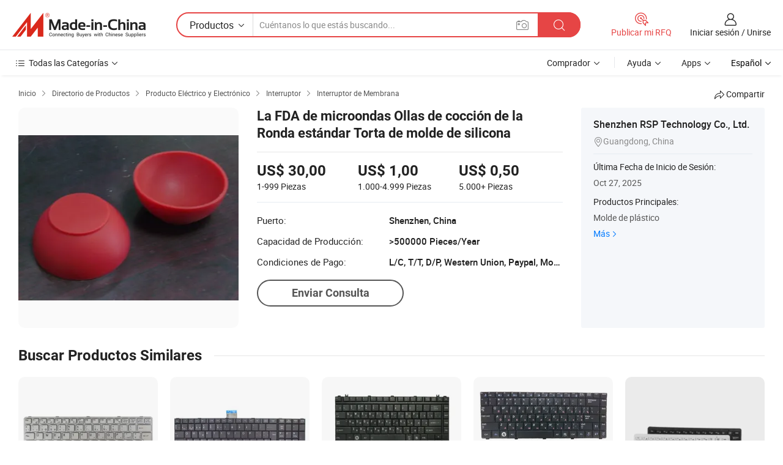

--- FILE ---
content_type: text/html;charset=UTF-8
request_url: https://es.made-in-china.com/co_rsp1960/product_FDA-Standard-Round-Microwave-Baking-Pans-Silicone-Cake-Mold_ehroehgsy.html
body_size: 23065
content:
<!DOCTYPE HTML>
<html lang="es">
<head>
    <meta content="text/html; charset=utf-8" http-equiv="Content-Type" />
    <link rel="dns-prefetch" href="//www.micstatic.com">
    <link rel="dns-prefetch" href="//image.made-in-china.com">
    <link rel="dns-prefetch" href="//www.made-in-china.com">
    <link rel="dns-prefetch" href="//pylon.micstatic.com">
    <link rel="dns-prefetch" href="//expo.made-in-china.com">
    <link rel="dns-prefetch" href="//world.made-in-china.com">
    <link rel="dns-prefetch" href="//pic.made-in-china.com">
    <link rel="dns-prefetch" href="//fa.made-in-china.com">
    <meta http-equiv="X-UA-Compatible" content="IE=Edge, chrome=1" />
    <meta name="renderer" content="webkit" />
                            <link rel="alternate" hreflang="en" href="https://rsp1960.en.made-in-china.com/product/cvCxBJFjMoUq/China-FDA-Standard-Round-Microwave-Baking-Pans-Silicone-Cake-Mold.html" />
                                                        <link rel="alternate" hreflang="es" href="https://es.made-in-china.com/co_rsp1960/product_FDA-Standard-Round-Microwave-Baking-Pans-Silicone-Cake-Mold_ehroehgsy.html" />
                                            <link rel="alternate" hreflang="pt" href="https://pt.made-in-china.com/co_rsp1960/product_FDA-Standard-Round-Microwave-Baking-Pans-Silicone-Cake-Mold_ehroehgsy.html" />
                                            <link rel="alternate" hreflang="fr" href="https://fr.made-in-china.com/co_rsp1960/product_FDA-Standard-Round-Microwave-Baking-Pans-Silicone-Cake-Mold_ehroehgsy.html" />
                                            <link rel="alternate" hreflang="ru" href="https://ru.made-in-china.com/co_rsp1960/product_FDA-Standard-Round-Microwave-Baking-Pans-Silicone-Cake-Mold_ehroehgsy.html" />
                                            <link rel="alternate" hreflang="it" href="https://it.made-in-china.com/co_rsp1960/product_FDA-Standard-Round-Microwave-Baking-Pans-Silicone-Cake-Mold_ehroehgsy.html" />
                                            <link rel="alternate" hreflang="de" href="https://de.made-in-china.com/co_rsp1960/product_FDA-Standard-Round-Microwave-Baking-Pans-Silicone-Cake-Mold_ehroehgsy.html" />
                                            <link rel="alternate" hreflang="nl" href="https://nl.made-in-china.com/co_rsp1960/product_FDA-Standard-Round-Microwave-Baking-Pans-Silicone-Cake-Mold_ehroehgsy.html" />
                                            <link rel="alternate" hreflang="ar" href="https://sa.made-in-china.com/co_rsp1960/product_FDA-Standard-Round-Microwave-Baking-Pans-Silicone-Cake-Mold_ehroehgsy.html" />
                                            <link rel="alternate" hreflang="ko" href="https://kr.made-in-china.com/co_rsp1960/product_FDA-Standard-Round-Microwave-Baking-Pans-Silicone-Cake-Mold_ehroehgsy.html" />
                                            <link rel="alternate" hreflang="ja" href="https://jp.made-in-china.com/co_rsp1960/product_FDA-Standard-Round-Microwave-Baking-Pans-Silicone-Cake-Mold_ehroehgsy.html" />
                                            <link rel="alternate" hreflang="hi" href="https://hi.made-in-china.com/co_rsp1960/product_FDA-Standard-Round-Microwave-Baking-Pans-Silicone-Cake-Mold_ehroehgsy.html" />
                                            <link rel="alternate" hreflang="th" href="https://th.made-in-china.com/co_rsp1960/product_FDA-Standard-Round-Microwave-Baking-Pans-Silicone-Cake-Mold_ehroehgsy.html" />
                                            <link rel="alternate" hreflang="tr" href="https://tr.made-in-china.com/co_rsp1960/product_FDA-Standard-Round-Microwave-Baking-Pans-Silicone-Cake-Mold_ehroehgsy.html" />
                                            <link rel="alternate" hreflang="vi" href="https://vi.made-in-china.com/co_rsp1960/product_FDA-Standard-Round-Microwave-Baking-Pans-Silicone-Cake-Mold_ehroehgsy.html" />
                                            <link rel="alternate" hreflang="id" href="https://id.made-in-china.com/co_rsp1960/product_FDA-Standard-Round-Microwave-Baking-Pans-Silicone-Cake-Mold_ehroehgsy.html" />
                                    <link rel="alternate" hreflang="x-default" href="https://rsp1960.en.made-in-china.com/product/cvCxBJFjMoUq/China-FDA-Standard-Round-Microwave-Baking-Pans-Silicone-Cake-Mold.html" />
            <title>La FDA de microondas Ollas de cocción de la Ronda estándar Torta de molde de silicona - China Producto de silicona, caucho de silicona</title>
            <meta name="Keywords" content="La FDA de microondas Ollas de cocción de la Ronda estándar Torta de molde de silicona,Producto de silicona, caucho de silicona" />
                        <meta name="Description" content="La FDA de microondas Ollas de cocción de la Ronda estándar Torta de molde de silicona,Encuentra Detalles sobre Producto de silicona, caucho de silicona de La FDA de microondas Ollas de cocción de la Ronda estándar Torta de molde de silicona - Shenzhen RSP Technology Co., Ltd." />
             <meta property="og:title" content="[Hot Item] La FDA de microondas Ollas de cocción de la Ronda estándar Torta de molde de silicona"/>
<meta property="og:type" content="product"/>
<meta property="og:url" content="https://es.made-in-china.com/co_rsp1960/product_FDA-Standard-Round-Microwave-Baking-Pans-Silicone-Cake-Mold_ehroehgsy.html"/>
<meta property="og:image" content="https://image.made-in-china.com/2f0j00iQwYFbagqVzT/FDA-Standard-Round-Microwave-Baking-Pans-Silicone-Cake-Mold.jpg"/>
<meta property="og:site_name" content="Made-in-China.com"/>
<meta property="fb:admins" content="292039974180201"/>
<meta property="fb:page_id" content="10150525576765348"/>
<meta property="fb:app_id" content="205885989426763"/>
<meta property="og:description" content="No. de Modelo.: RSP Tipo: Rígido Estructura: Alimentación Tipo de Material: Silicona Uso: Reproducción Cambia, Interruptor de Control Aplicación: Equipos de Telecomunicaciones, Con Control Remoto"/>
<meta property="product:price:amount" content="0.5" />
<meta property="product:price:currency" content="USD" />
<meta property="og:availability" content="instock" />
<link rel="canonical" href="https://es.made-in-china.com/co_rsp1960/product_FDA-Standard-Round-Microwave-Baking-Pans-Silicone-Cake-Mold_ehroehgsy.html" />
            <link rel="amphtml" href="https://es.made-in-china.com/amp/co_rsp1960/product_FDA-Standard-Round-Microwave-Baking-Pans-Silicone-Cake-Mold_ehroehgsy.html">
    <link rel="stylesheet" type="text/css" href="https://www.micstatic.com/common/css/global_bdef139a.css" media="all">
    <link rel="stylesheet" type="text/css" href="https://www.micstatic.com/landing/www/product/free/css/global_v2_96df6b18.css" media="all">
    <link rel="stylesheet" type="text/css" href="https://www.micstatic.com/common/js/assets/artDialog/2.0.0/skins/default_9d77dce2.css" />
    <link rel="stylesheet" href="https://www.micstatic.com/landing/www/product/free/css/detail_v2_18a5c081.css">
            <link rel="stylesheet" type="text/css" href="https://www.micstatic.com/landing/www/product/free/css/detail-mlan_51101171.css" media="all"/>
            <script type="text/javascript" src="https://www.micstatic.com/common/js/libs/jquery_2ad57377.js" charset="utf-8" crossorigin="anonymous" ></script><script type="text/javascript" src="https://www.micstatic.com/common/js/libs/class.0.3.2_2c7a4288.js" charset="utf-8" crossorigin="anonymous" ></script><!-- Polyfill Code Begin --><script chaset="utf-8" type="text/javascript" src="https://www.micstatic.com/polyfill/polyfill-simplify_eb12d58d.js"></script><!-- Polyfill Code End --></head>
<body class="res-wrapper" probe-clarity="false" >
    <div style="position:absolute;top:0;left:0;width:1px;height:1px;overflow:hidden">
        <img src="//stat.made-in-china.com/event/rec.gif?type=0&data=%7B%22layout%22%3A%22-1%22%2C%22ct%22%3A%222%22%2C%22pos%22%3A0%2C%22random%22%3A%220%22%2C%22c%22%3A%222%22%7D&st=1768996431581"/>
    </div>
    <input type="hidden" id="lan" name="lan" value="es">
    <input id="rfqClickData" type="hidden" value="type=2&data=%7B%22layout%22%3A%22-1%22%2C%22ct%22%3A%222%22%2C%22pos%22%3A0%2C%22random%22%3A%220%22%2C%22c%22%3A%222%22%7D&st=1768996431581&rfqc=1" />
    <input id="rootpath" type="hidden" value="" />
    <input type="hidden" id="loginUserName" value="rsp1960"/>
    <input type="hidden" id="enHomeUrl" value="https://rsp1960.en.made-in-china.com"/>
    <input type="hidden" id="pureFreeUrlType" value="false"/>
    <input type="hidden" id="logoImgUrl" value=""/>
    <input type="hidden" id="comReviewSourceId" value="IbeEolahJfiz"/>
            <input type="hidden" name="abTestCode" id="abTestCode" value="" />
            <input type="hidden" name="searchTip" id="searchTip" value="¿Aún estás buscando? ¡Simplemente sigue buscando para encontrar lo que buscas!">
    <input type="hidden" name="user_behavior_trace_id" id="user_behavior_trace_id" value="1jfg6epkd0bs"/>
        <input type="hidden" id="contactUrlParam" value="?plant=es&from=shrom&type=down&page=p_detail">
            <div id="header" ></div>
<script>
    function headerMlanInit() {
        const funcName = 'headerMlan';
        const app = new window[funcName]({target: document.getElementById('header'), props: {props: {"pageType":9,"logoTitle":"Fabricantes y proveedores","logoUrl":null,"base":{"buyerInfo":{"service":"Servicio","newUserGuide":"Guía de Nuevo Usuario","auditReport":"Audited Suppliers' Reports","meetSuppliers":"Meet Suppliers","onlineTrading":"Secured Trading Service","buyerCenter":"Centro del Comprador","contactUs":"Contáctenos","search":"Buscar","prodDirectory":"Directorio de Productos","supplierDiscover":"Supplier Discover","sourcingRequest":"Publicar Solicitud de Compra","quickLinks":"Quick Links","myFavorites":"Mis Favoritos","visitHistory":"Historial de Navegación","buyer":"Comprador","blog":"Perspectivas Comerciales"},"supplierInfo":{"supplier":"Proveedor","joinAdvance":"加入高级会员","tradeServerMarket":"外贸服务市场","memberHome":"外贸e家","cloudExpo":"Smart Expo云展会","onlineTrade":"交易服务","internationalLogis":"国际物流","northAmericaBrandSailing":"北美全渠道出海","micDomesticTradeStation":"中国制造网内贸站"},"helpInfo":{"whyMic":"Why Made-in-China.com","auditSupplierWay":"Cómo auditamos a los proveedores","securePaymentWay":"Cómo aseguramos el pago","submitComplaint":"Presentar una queja","contactUs":"Contáctenos","faq":"Preguntas más frecuentes","help":"Ayuda"},"appsInfo":{"downloadApp":"¡Descargar App!","forBuyer":"Para Comprador","forSupplier":"Para Proveedor","exploreApp":"Explora los descuentos exclusivos de la App","apps":"Apps"},"languages":[{"lanCode":0,"simpleName":"en","name":"English","value":"https://rsp1960.en.made-in-china.com/product/cvCxBJFjMoUq/China-FDA-Standard-Round-Microwave-Baking-Pans-Silicone-Cake-Mold.html","htmlLang":"en"},{"lanCode":5,"simpleName":"es","name":"Español","value":"https://es.made-in-china.com/co_rsp1960/product_FDA-Standard-Round-Microwave-Baking-Pans-Silicone-Cake-Mold_ehroehgsy.html","htmlLang":"es"},{"lanCode":4,"simpleName":"pt","name":"Português","value":"https://pt.made-in-china.com/co_rsp1960/product_FDA-Standard-Round-Microwave-Baking-Pans-Silicone-Cake-Mold_ehroehgsy.html","htmlLang":"pt"},{"lanCode":2,"simpleName":"fr","name":"Français","value":"https://fr.made-in-china.com/co_rsp1960/product_FDA-Standard-Round-Microwave-Baking-Pans-Silicone-Cake-Mold_ehroehgsy.html","htmlLang":"fr"},{"lanCode":3,"simpleName":"ru","name":"Русский язык","value":"https://ru.made-in-china.com/co_rsp1960/product_FDA-Standard-Round-Microwave-Baking-Pans-Silicone-Cake-Mold_ehroehgsy.html","htmlLang":"ru"},{"lanCode":8,"simpleName":"it","name":"Italiano","value":"https://it.made-in-china.com/co_rsp1960/product_FDA-Standard-Round-Microwave-Baking-Pans-Silicone-Cake-Mold_ehroehgsy.html","htmlLang":"it"},{"lanCode":6,"simpleName":"de","name":"Deutsch","value":"https://de.made-in-china.com/co_rsp1960/product_FDA-Standard-Round-Microwave-Baking-Pans-Silicone-Cake-Mold_ehroehgsy.html","htmlLang":"de"},{"lanCode":7,"simpleName":"nl","name":"Nederlands","value":"https://nl.made-in-china.com/co_rsp1960/product_FDA-Standard-Round-Microwave-Baking-Pans-Silicone-Cake-Mold_ehroehgsy.html","htmlLang":"nl"},{"lanCode":9,"simpleName":"sa","name":"العربية","value":"https://sa.made-in-china.com/co_rsp1960/product_FDA-Standard-Round-Microwave-Baking-Pans-Silicone-Cake-Mold_ehroehgsy.html","htmlLang":"ar"},{"lanCode":11,"simpleName":"kr","name":"한국어","value":"https://kr.made-in-china.com/co_rsp1960/product_FDA-Standard-Round-Microwave-Baking-Pans-Silicone-Cake-Mold_ehroehgsy.html","htmlLang":"ko"},{"lanCode":10,"simpleName":"jp","name":"日本語","value":"https://jp.made-in-china.com/co_rsp1960/product_FDA-Standard-Round-Microwave-Baking-Pans-Silicone-Cake-Mold_ehroehgsy.html","htmlLang":"ja"},{"lanCode":12,"simpleName":"hi","name":"हिन्दी","value":"https://hi.made-in-china.com/co_rsp1960/product_FDA-Standard-Round-Microwave-Baking-Pans-Silicone-Cake-Mold_ehroehgsy.html","htmlLang":"hi"},{"lanCode":13,"simpleName":"th","name":"ภาษาไทย","value":"https://th.made-in-china.com/co_rsp1960/product_FDA-Standard-Round-Microwave-Baking-Pans-Silicone-Cake-Mold_ehroehgsy.html","htmlLang":"th"},{"lanCode":14,"simpleName":"tr","name":"Türkçe","value":"https://tr.made-in-china.com/co_rsp1960/product_FDA-Standard-Round-Microwave-Baking-Pans-Silicone-Cake-Mold_ehroehgsy.html","htmlLang":"tr"},{"lanCode":15,"simpleName":"vi","name":"Tiếng Việt","value":"https://vi.made-in-china.com/co_rsp1960/product_FDA-Standard-Round-Microwave-Baking-Pans-Silicone-Cake-Mold_ehroehgsy.html","htmlLang":"vi"},{"lanCode":16,"simpleName":"id","name":"Bahasa Indonesia","value":"https://id.made-in-china.com/co_rsp1960/product_FDA-Standard-Round-Microwave-Baking-Pans-Silicone-Cake-Mold_ehroehgsy.html","htmlLang":"id"}],"showMlan":true,"showRules":false,"rules":"Rules","language":"es","menu":"Menú","subTitle":null,"subTitleLink":null,"stickyInfo":null},"categoryRegion":{"categories":"Todas las Categorías","categoryList":[{"name":"Agricultura y Alimento","value":"https://es.made-in-china.com/category1_Agriculture-Food/Agriculture-Food_usssssssss.html","catCode":"1000000000"},{"name":"Ropa y Accesorios","value":"https://es.made-in-china.com/category1_Apparel-Accessories/Apparel-Accessories_uussssssss.html","catCode":"1100000000"},{"name":"Artes y Antigüedades","value":"https://es.made-in-china.com/category1_Arts-Crafts/Arts-Crafts_uyssssssss.html","catCode":"1200000000"},{"name":"Piezas y Accesorios de Auto y de Moto","value":"https://es.made-in-china.com/category1_Auto-Motorcycle-Parts-Accessories/Auto-Motorcycle-Parts-Accessories_yossssssss.html","catCode":"2900000000"},{"name":"Bolsas, Maletínes y Cajas","value":"https://es.made-in-china.com/category1_Bags-Cases-Boxes/Bags-Cases-Boxes_yhssssssss.html","catCode":"2600000000"},{"name":"Productos Químicos","value":"https://es.made-in-china.com/category1_Chemicals/Chemicals_uissssssss.html","catCode":"1300000000"},{"name":"Productos de Computadora","value":"https://es.made-in-china.com/category1_Computer-Products/Computer-Products_iissssssss.html","catCode":"3300000000"},{"name":"Construcción y Decoración","value":"https://es.made-in-china.com/category1_Construction-Decoration/Construction-Decoration_ugssssssss.html","catCode":"1500000000"},{"name":"Electrónicos de Consumo","value":"https://es.made-in-china.com/category1_Consumer-Electronics/Consumer-Electronics_unssssssss.html","catCode":"1400000000"},{"name":"Producto Eléctrico y Electrónico","value":"https://es.made-in-china.com/category1_Electrical-Electronics/Electrical-Electronics_uhssssssss.html","catCode":"1600000000"},{"name":"Mueble","value":"https://es.made-in-china.com/category1_Furniture/Furniture_yessssssss.html","catCode":"2700000000"},{"name":"Salud y Medicina","value":"https://es.made-in-china.com/category1_Health-Medicine/Health-Medicine_uessssssss.html","catCode":"1700000000"},{"name":"Equipo y Componentes Industriales","value":"https://es.made-in-china.com/category1_Industrial-Equipment-Components/Industrial-Equipment-Components_inssssssss.html","catCode":"3400000000"},{"name":"Instrumentos y Medidores","value":"https://es.made-in-china.com/category1_Instruments-Meters/Instruments-Meters_igssssssss.html","catCode":"3500000000"},{"name":"Industria Ligera y Uso Diario","value":"https://es.made-in-china.com/category1_Light-Industry-Daily-Use/Light-Industry-Daily-Use_urssssssss.html","catCode":"1800000000"},{"name":"Lámparas y Faroles","value":"https://es.made-in-china.com/category1_Lights-Lighting/Lights-Lighting_isssssssss.html","catCode":"3000000000"},{"name":"Maquinaria de Procesamiento","value":"https://es.made-in-china.com/category1_Manufacturing-Processing-Machinery/Manufacturing-Processing-Machinery_uossssssss.html","catCode":"1900000000"},{"name":"Metalurgia, Mineral y Energía","value":"https://es.made-in-china.com/category1_Metallurgy-Mineral-Energy/Metallurgy-Mineral-Energy_ysssssssss.html","catCode":"2000000000"},{"name":"Suministros de Oficina","value":"https://es.made-in-china.com/category1_Office-Supplies/Office-Supplies_yrssssssss.html","catCode":"2800000000"},{"name":"Embalaje e Impresión","value":"https://es.made-in-china.com/category1_Packaging-Printing/Packaging-Printing_ihssssssss.html","catCode":"3600000000"},{"name":"Seguridad y Protección","value":"https://es.made-in-china.com/category1_Security-Protection/Security-Protection_ygssssssss.html","catCode":"2500000000"},{"name":"Servicio","value":"https://es.made-in-china.com/category1_Service/Service_ynssssssss.html","catCode":"2400000000"},{"name":"Artículos de Deporte y Recreación","value":"https://es.made-in-china.com/category1_Sporting-Goods-Recreation/Sporting-Goods-Recreation_iussssssss.html","catCode":"3100000000"},{"name":"Producto Textil","value":"https://es.made-in-china.com/category1_Textile/Textile_yussssssss.html","catCode":"2100000000"},{"name":"Herramientas y Ferretería","value":"https://es.made-in-china.com/category1_Tools-Hardware/Tools-Hardware_iyssssssss.html","catCode":"3200000000"},{"name":"Juguetes","value":"https://es.made-in-china.com/category1_Toys/Toys_yyssssssss.html","catCode":"2200000000"},{"name":"Transporte","value":"https://es.made-in-china.com/category1_Transportation/Transportation_yissssssss.html","catCode":"2300000000"}],"more":"Más"},"searchRegion":{"show":true,"lookingFor":"Cuéntanos lo que estás buscando...","homeUrl":"//es.made-in-china.com","products":"Productos","suppliers":"Proveedores","auditedFactory":null,"uploadImage":"Subir Imagen","max20MbPerImage":"Máximo 20 MB por imagen","yourRecentKeywords":"Tus Palabras Clave Recientes","clearHistory":"Borrar Historial","popularSearches":"Búsquedas Relacionadas","relatedSearches":"Más","more":null,"maxSizeErrorMsg":"Subida fallida. El tamaño máximo de la imagen es de 20 MB.","noNetworkErrorMsg":"No hay conexión de red. Por favor revise su configuración de red y inténtelo de nuevo.","uploadFailedErrorMsg":"Carga fallida. Formato de imagen incorrecto. Formatos admitidos: JPG, PNG, BMP.","relatedList":null,"relatedTitle":null,"relatedTitleLink":null,"formParams":null,"mlanFormParams":{"keyword":null,"inputkeyword":null,"type":null,"currentTab":null,"currentPage":null,"currentCat":null,"currentRegion":null,"currentProp":null,"submitPageUrl":null,"parentCat":null,"otherSearch":null,"currentAllCatalogCodes":null,"sgsMembership":null,"memberLevel":null,"topOrder":null,"size":null,"more":"más","less":"less","staticUrl50":null,"staticUrl10":null,"staticUrl30":null,"condition":"0","conditionParamsList":[{"condition":"0","conditionName":null,"action":"https://es.made-in-china.com/quality-china-product/middleSearch","searchUrl":null,"inputPlaceholder":null},{"condition":"1","conditionName":null,"action":"/companySearch?keyword=#word#","searchUrl":null,"inputPlaceholder":null}]},"enterKeywordTips":"Introduzca una palabra clave al menos para su búsqueda.","openMultiSearch":false},"frequentRegion":{"rfq":{"rfq":"Publicar mi RFQ","searchRfq":"Search RFQs","acquireRfqHover":"Cuéntanos qué necesitas y prueba la manera fácil de obtener cotizaciones !","searchRfqHover":"Discover quality RFQs and connect with big-budget buyers"},"account":{"account":"Cuenta","signIn":"Iniciar sesión","join":"Unirse","newUser":"Nuevo Usuario","joinFree":"Unirse","or":"O","socialLogin":"Al hacer clic en Iniciar Sesión, Unirse Gratis o Continuar con Facebook, Linkedin, Twitter, Google, %s, acepto el %sUser Agreement%s y la %sPrivacy Policy%s","message":"Mensajes","quotes":"Citas","orders":"Pedidos","favorites":"Favoritos","visitHistory":"Historial de Navegación","postSourcingRequest":"Publicar Solicitud de Compra","hi":"Hola","signOut":"Desconectar","manageProduct":"Gestionar Productos","editShowroom":"Editar sala de exposición","username":"","userType":null,"foreignIP":true,"currentYear":2026,"userAgreement":"Acuerdo de Usuario","privacyPolicy":"Política de Privacidad"},"message":{"message":"Mensajes","signIn":"Iniciar sesión","join":"Unirse","newUser":"Nuevo Usuario","joinFree":"Unirse","viewNewMsg":"Sign in to view the new messages","inquiry":"Consultas","rfq":"RFQs","awaitingPayment":"Awaiting payments","chat":"Charlar","awaitingQuotation":"Esperando cotizaciones"},"cart":{"cart":"Cesta de Consultas"}},"busiRegion":null,"previewRegion":null}}});
		const hoc=o=>(o.__proto__.$get=function(o){return this.$$.ctx[this.$$.props[o]]},o.__proto__.$getKeys=function(){return Object.keys(this.$$.props)},o.__proto__.$getProps=function(){return this.$get("props")},o.__proto__.$setProps=function(o){var t=this.$getKeys(),s={},p=this;t.forEach(function(o){s[o]=p.$get(o)}),s.props=Object.assign({},s.props,o),this.$set(s)},o.__proto__.$help=function(){console.log("\n            $set(props): void             | 设置props的值\n            $get(key: string): any        | 获取props指定key的值\n            $getKeys(): string[]          | 获取props所有key\n            $getProps(): any              | 获取props里key为props的值（适用nail）\n            $setProps(params: any): void  | 设置props里key为props的值（适用nail）\n            $on(ev, callback): func       | 添加事件监听，返回移除事件监听的函数\n            $destroy(): void              | 销毁组件并触发onDestroy事件\n        ")},o);
        window[`${funcName}Api`] = hoc(app);
    };
</script><script type="text/javascript" crossorigin="anonymous" onload="headerMlanInit()" src="https://www.micstatic.com/nail/pc/header-mlan_6f301846.js"></script>    <div class="page">
        <div class="grid">
            <input type="hidden" id="curLanCode" value=" 5"/>
            <input id="ads_word" name="ads_word" type="hidden" value="Producto de silicona" />
            <input type="hidden" name="qaToken" id="qaToken" value="" />
            <input type="hidden" id="qaSource" value="33">
            <input type="hidden" name="iqa-country" id="iqa-country" value="United_States" />
            <input type="hidden" name="iqa-portrait" id="iqa-portrait" value="//image.made-in-china.com/2f1j00iQwYFbagqVzT/FDA-Standard-Round-Microwave-Baking-Pans-Silicone-Cake-Mold.jpg" />
                        <input type="hidden" name="iqa-tooltip-selecter" id="iqa-tooltip-selecter" value="#J-send-inquiry" />
            <script class="J-mlan-config" type="text/data-lang" data-lang="es">
                {
                    "more": "Ver Todo",
                "less": "Ver Menos",
                "pmore": "Más",
                "pless": "Menos",
                "emailRequired": "Por favor, ponga su dirección de e-mail.",
                "email": "Introduzca la dirección válida de su correo por favor.",
                "contentRequired": "Por favor ingrese el contenido de su consulta.",
                "maxLength": "El contenido de su consulta debe tener entre 20 y 4000 caracteres.",
                "quiryDialogTitle": "Introduzca su contacto para construir confianza con proveedor (es)",
                "videoTitle": "Ver Videos Relacionados",
                "alsoViewTitle": "Personas que han visto esto también han visto",
                "latestPriceTitle": "Ingrese sus requisitos detallados para recibir una cotización precisa",
                "frequencyError": "Su operación es demasiado frecuente, inténtelo nuevamente más tarde.",
                "ratingReviews": "Calificaciones y Reseñas",
                "selectOptions": ["Reseñas principales", "Más reciente"],
                "overallReviews": {
                    "title": "Reseñas generales",
                    "reviews": "Reseñas",
                    "star": "Estrella"
                },
                "customerSatisfaction": {
                    "title": "La satisfacción del cliente",
                    "response": "Respuesta",
                    "service": "Servicio",
                    "quality": "Calidad",
                    "delivery": "Entrega"
                },
                "reviewDetails": {
                    "title": "Revisar Detalles",
                    "verifiedPurchase": "Compra verificada",
                    "showPlace": {
                        "publicShow": "Public show",
                        "publicShowInProtection": "Public show (Protection period)",
                        "onlyInVo": "Only show in VO"
                    },
                    "modified": "Modificado"
                },
                "pager": {
                    "goTo": "Ir a",
                    "page": "Página",
                    "next": "Siguiente",
                    "prev": "Anterior",
                    "confirm": "Confirmar"
                },
                "loadingTip": "Cargando",
                "foldingReviews": "Ver Opiniones de Plegables",
                "noInfoTemporarily": "No hay información temporalmente.",
                "Company Introduction": "Introducción de Empresa"
            }
            </script>
            <div class="page-product-details">
                <div class="detail-wrapper cf">
                    <div class="main-wrap">
                                                    <input type="hidden" id="encodeProdCatCode" value="EMGadxJTtLmQ"/>
                                                <input type="hidden" id="sensor_pg_v" value="pid:cvCxBJFjMoUq,cid:IbeEolahJfiz,tp:104,stp:10403,plate:normal,sst:free"/>
                        <input type="hidden" id="isUser" value="false">
                        <!-- 面包屑 -->
                        <div class="top-box">
                            <div class="crumb">
    <span>
                <a rel="nofollow" target="_blank" href="//es.made-in-china.com/">
                    <span>Inicio</span>
    </a>
    </span>
    <i class="micon">&#xe008;</i>
    <span>
                                <a target="_blank" href="https://es.made-in-china.com/html/category.html">
                        <span>Directorio de Productos</span>
        </a>
            </span>
                        <i class="micon">&#xe008;</i>
            <span>
                            <a target="_blank" href="https://es.made-in-china.com/category1_Electrical-Electronics/Electrical-Electronics_uhssssssss.html">
                                    <span>Producto Eléctrico y Electrónico</span>
            </a>
            </span>
                    <i class="micon">&#xe008;</i>
            <span>
                            <a target="_blank" href="https://es.made-in-china.com/category23_Electrical-Electronics/Switch_uhiussssss_1.html">
                                    <span>Interruptor</span>
            </a>
            </span>
                <i class="micon">&#xe008;</i>
        <span>
                        <a target="_blank" href="https://es.made-in-china.com/category23_Electrical-Electronics/Membrane-Switch_uhiusossss_1.html">
                            <span>Interruptor de Membrana</span>
        </a>
        </span>
    </div>
                            <div class="sider-top cf">
        <div class="share-wrap share-small-wrap J-share">
    <span class="share-link">
        <i class="ob-icon icon-right-rotation"></i> Compartir </span>
    <div class="share-cnt cf">
        <span class="share-empty-box"></span>
                                <span id="J-sns-icons" data-Image="//image.made-in-china.com/43f34j00iQwYFbagqVzT/FDA-Standard-Round-Microwave-Baking-Pans-Silicone-Cake-Mold.jpg" data-Desc="La FDA de microondas Ollas de cocción de la Ronda estándar Torta de molde de silicona on Made-in-China.com"
                  data-fblink="https://es.made-in-china.com/co_rsp1960/product_FDA-Standard-Round-Microwave-Baking-Pans-Silicone-Cake-Mold_ehroehgsy.html?utm_medium=free&utm_campaign=showroom_share&utm_source=facebook"
                  data-twlink="https://es.made-in-china.com/co_rsp1960/product_FDA-Standard-Round-Microwave-Baking-Pans-Silicone-Cake-Mold_ehroehgsy.html?utm_medium=free&utm_campaign=showroom_share&utm_source=twitter"
                  data-ptlink="https://es.made-in-china.com/co_rsp1960/product_FDA-Standard-Round-Microwave-Baking-Pans-Silicone-Cake-Mold_ehroehgsy.html?utm_medium=free&utm_campaign=showroom_share&utm_source=pinterest"
                  data-ldlink="https://es.made-in-china.com/co_rsp1960/product_FDA-Standard-Round-Microwave-Baking-Pans-Silicone-Cake-Mold_ehroehgsy.html?utm_medium=free&utm_campaign=showroom_share&utm_source=linkedin"
                            ></span>
                <span class="mail link-blue fr">
            <iframe src="about:blank" frameborder="0" id="I-email-this-page" name="I-email-this-page" width="0" height="0" style="width:0;height:0;"></iframe>
            <a class="micpm" href="https://rsp1960.en.made-in-china.com/share/cvCxBJFjMoUq/China-FDA-Standard-Round-Microwave-Baking-Pans-Silicone-Cake-Mold.html?lanCode=5" rel="nofollow" title="Email" target="I-email-this-page" ><i class="micon" title="Email this page"></i></a>
        </span>
    </div>
</div>
</div>
                        </div>
                        <!-- 产品主要信息 -->
                        <div class="product-info-box">
                            <div class="free-page-main-info main-info cf" faw-module="main_product" faw-exposure>
                                                                    <div class="gallary-box">
                                        <div class="gallary-wrap">
                                            <div class="pic-list" id="pic-list">
                                                <div class="item" fsrc="#">
                                                    <div class="hvalign">
                                                        <div class="hvalign-cnt" ads-data="st:8">
                                                                                                                                                                                            <img src="//image.made-in-china.com/155f0j00iQwYFbagqVzT/FDA-Standard-Round-Microwave-Baking-Pans-Silicone-Cake-Mold.webp" alt="La FDA de microondas Ollas de cocción de la Ronda estándar Torta de molde de silicona"
                                                                        title="La FDA de microondas Ollas de cocción de la Ronda estándar Torta de molde de silicona">
                                                                                                                    </div>
                                                    </div>
                                                </div>
                                            </div>
                                        </div>
                                    </div>
                                                                    <div class="base-info">
                                        <div class="pro-name">
                                            <h1>La FDA de microondas Ollas de cocción de la Ronda estándar Torta de molde de silicona</h1>
                                                                                    </div>
                                                                                    <div class="property">
                                                                    <div class="price-box">
            <div class="price-base-info">
                                    <div id="swiper-container" class="swiper-container-div">
                        <div class="swiper-wrapper-div">
                                                            <div class="swiper-slide-div">
                                    <div class="swiper-money-container">US$ 30,00</div>
                                    <div class="swiper-unit-container">1-999 <span class="unit">Piezas</span></div>
                                </div>
                                                            <div class="swiper-slide-div">
                                    <div class="swiper-money-container">US$ 1,00</div>
                                    <div class="swiper-unit-container">1.000-4.999 <span class="unit">Piezas</span></div>
                                </div>
                                                            <div class="swiper-slide-div">
                                    <div class="swiper-money-container">US$ 0,50</div>
                                    <div class="swiper-unit-container">5.000+ <span class="unit">Piezas</span></div>
                                </div>
                                                    </div>
                    </div>
            </div>
        </div>
    <div class="others">
                                                                            <div class="th">Puerto:</div>
                    <div class="td" title="Shenzhen, China">Shenzhen, China</div>
                                                                <div class="th">Capacidad de Producción:</div>
                    <div class="td" title="&gt;500000 Pieces/Year">&gt;500000 Pieces/Year</div>
                                                                <div class="th">Condiciones de Pago:</div>
                    <div class="td" title="L/C, T/T, D/P, Western Union, Paypal, Money Gram, Wechat">L/C, T/T, D/P, Western Union, Paypal, Money Gram, Wechat</div>
                                </div>
</div>
                                        <div class="act-box">
                                                                                            <div class="btns">
                                                                                                            <a fun-inquiry-product class="btn" target="_blank" href="https://www.made-in-china.com/sendInquiry/prod_cvCxBJFjMoUq_IbeEolahJfiz.html?plant=es&from=shrom&type=down&page=p_detail" rel="nofollow" ads-data="st:24,pdid:cvCxBJFjMoUq,pcid:IbeEolahJfiz">Enviar Consulta</a>
                                                                                                    </div>
                                                                                    </div>
                                    </div>
                            </div>
                            <div class="com-info">
        <div class="base">
        <p class="com-name">
            <a href="https://es.made-in-china.com/co_rsp1960/">
                Shenzhen RSP Technology Co., Ltd.
            </a>
        </p>
        <p class="local"><i class="micon">&#xe024;</i>Guangdong, China</p>
    </div>
        <div class="review-scores">
                <div class="J-review-box" style="display: none;border-top: 1px solid #e6ecf2;padding: 5px 0;">
                            <span>What's your impression of this company?</span>
                        <div class="score-item review-btn" ads-data="st:114">
                <i class="ob-icon icon-fill-text"></i>
                <span style="color:#007DFA;text-decoration: underline;cursor: pointer;">review now</span>
            </div>
        </div>
    </div>
    <div class="other com-other-info">
        <div class="mrb-10">
            <p><span>Última Fecha de Inicio de Sesión:</span></p>
            <p> Oct 27, 2025</p>
        </div>
        <div class="mrb-10">
                    </div>
        <div>
                            <p><span>Productos Principales:</span></p>
                <p>
                                        <span class="sider-main-products-new ellipsis-two-lines" >
                                        Molde de pl&aacute;stico
                                        </span>
                                    </p>
                <div class="new-more">
                    <a href="https://es.made-in-china.com/co_rsp1960/product_group_s_s_1.html" target="_blank">Más<i class="ob-icon icon-right"></i></a>
                </div>
                    </div>
    </div>
</div>
                        </div>
                        <!-- Similar Items -->
                        <!-- ab实验只保留c -->
                        <div class="J-similar-product-place" faw-module="YML" faw-exposure>
    <div class="sr-similar-product-block">
        <div class="text-width-line">
            <div class="text">Buscar Productos Similares</div>
            <div class="line"></div>
        </div>
        <div class="sr-similar-product-wrap cf J-similar-product-wrap wrap-v3">
            <div class="sr-layout-content sr-similar-product-cnt cf J-similar-proudct-list ">
                <div class="sr-skeleton-container">
                    <div class="sr-skeleton-item">
                        <div class="sr-skeleton-pic"></div>
                        <div class="sr-skeleton-name"></div>
                        <div class="sr-skeleton-next-name"></div>
                        <div class="sr-skeleton-price"></div>
                        <div class="sr-skeleton-moq"></div>
                    </div>
                    <div class="sr-skeleton-item">
                        <div class="sr-skeleton-pic"></div>
                        <div class="sr-skeleton-name"></div>
                        <div class="sr-skeleton-next-name"></div>
                        <div class="sr-skeleton-price"></div>
                        <div class="sr-skeleton-moq"></div>
                    </div>
                    <div class="sr-skeleton-item">
                        <div class="sr-skeleton-pic"></div>
                        <div class="sr-skeleton-name"></div>
                        <div class="sr-skeleton-next-name"></div>
                        <div class="sr-skeleton-price"></div>
                        <div class="sr-skeleton-moq"></div>
                    </div>
                    <div class="sr-skeleton-item">
                        <div class="sr-skeleton-pic"></div>
                        <div class="sr-skeleton-name"></div>
                        <div class="sr-skeleton-next-name"></div>
                        <div class="sr-skeleton-price"></div>
                        <div class="sr-skeleton-moq"></div>
                    </div>
                    <div class="sr-skeleton-item">
                        <div class="sr-skeleton-pic"></div>
                        <div class="sr-skeleton-name"></div>
                        <div class="sr-skeleton-next-name"></div>
                        <div class="sr-skeleton-price"></div>
                        <div class="sr-skeleton-moq"></div>
                    </div>
                    <div class="sr-skeleton-item">
                        <div class="sr-skeleton-pic"></div>
                        <div class="sr-skeleton-name"></div>
                        <div class="sr-skeleton-next-name"></div>
                        <div class="sr-skeleton-price"></div>
                        <div class="sr-skeleton-moq"></div>
                    </div>
                </div>
            </div>
        </div>
    </div>
</div>
                        <!-- You May Like -->
                        <div class="product-box">
                            <div class="auto-box">
                                 <div class="main-block product-info J-tabs">
    <div class="main-block-title cf">
        <div class="desc-title J-tab selected"><h2>Descripción de Producto</h2></div>
        <div class="desc-title J-tab"><h2>Información de la Compañía</h2></div>
                    </div>
    <div class="main-block-wrap cf">
        <div class="desc rich-text J-tab-cnt" style="display:none;" >
                            <div class="sr-txt-title">
                    <h2 class="sr-txt-h2">Información Básica</h2>
                </div>
                                        <div class="basic-info cf">
                    <div class="basic-info-list">
                                                    <div class="bsc-item cf">
                                <div class="bac-item-label fl">No. de Modelo.</div>
                                                                    <div class="bac-item-value fl">RSP</div>
                                                            </div>
                                                    <div class="bsc-item cf">
                                <div class="bac-item-label fl">Tipo</div>
                                                                    <div class="bac-item-value fl">Rígido</div>
                                                            </div>
                                                    <div class="bsc-item cf">
                                <div class="bac-item-label fl">Estructura</div>
                                                                    <div class="bac-item-value fl">Alimentación Tipo de</div>
                                                            </div>
                                                    <div class="bsc-item cf">
                                <div class="bac-item-label fl">Material</div>
                                                                    <div class="bac-item-value fl">Silicona</div>
                                                            </div>
                                                    <div class="bsc-item cf">
                                <div class="bac-item-label fl">Uso</div>
                                                                    <div class="bac-item-value fl">Reproducción Cambia, Interruptor de Control</div>
                                                            </div>
                                                    <div class="bsc-item cf">
                                <div class="bac-item-label fl">Aplicación</div>
                                                                    <div class="bac-item-value fl">Equipos de Telecomunicaciones, Con Control Remoto</div>
                                                            </div>
                                                    <div class="bsc-item cf">
                                <div class="bac-item-label fl">Tipo de contactos</div>
                                                                    <div class="bac-item-value fl">Escriba un contacto</div>
                                                            </div>
                                                    <div class="bsc-item cf">
                                <div class="bac-item-label fl">Número de Interruptor</div>
                                                                    <div class="bac-item-value fl">Interruptor de control múltiple</div>
                                                            </div>
                                                    <div class="bsc-item cf">
                                <div class="bac-item-label fl">Método de detección</div>
                                                                    <div class="bac-item-value fl">Modo Retro-reflectante</div>
                                                            </div>
                                                    <div class="bsc-item cf">
                                <div class="bac-item-label fl">Certificación</div>
                                                                    <div class="bac-item-value fl">ISO9001</div>
                                                            </div>
                                                    <div class="bsc-item cf">
                                <div class="bac-item-label fl">Paquete de Transporte</div>
                                                                    <div class="bac-item-value fl">personalizado</div>
                                                            </div>
                                                    <div class="bsc-item cf">
                                <div class="bac-item-label fl">Especificación</div>
                                                                    <div class="bac-item-value fl">19x26mm</div>
                                                            </div>
                                                    <div class="bsc-item cf">
                                <div class="bac-item-label fl">Origen</div>
                                                                    <div class="bac-item-value fl">Shenzhen, China</div>
                                                            </div>
                                                    <div class="bsc-item cf">
                                <div class="bac-item-label fl">Código del HS</div>
                                                                    <div class="bac-item-value fl">3901909000</div>
                                                            </div>
                                            </div>
                </div>
                        <div class="sr-txt-title" style="margin-top: 20px">
                <h2 class="sr-txt-h2">Descripción de Producto</h2>
            </div>
                                                <div>
                        Fabricante de Teclado de silicona <br />Los fabricantes de teclados de goma de RSP tambi&eacute;n conocido como teclados de silicona&comma; que son ideales para una amplia gama de productos&period; La persona promedio entra en contacto con los teclados de silicona&comma; tambi&eacute;n conocido como teclados de elast&oacute;meros&comma; casi cada d&iacute;a&period; Debido a su bajo costo&comma; flexibilidad de dise&ntilde;o y fiabilidad&comma; teclados de silicona se usan en una variedad de industrias&comma; incluyendo la medicina&comma; la marina&comma; y militares&comma; adem&aacute;s de las aplicaciones de consumo&comma; como TV remotos y juegos electr&oacute;nicos&period; <br />Buenas cualidades adicionales incluyen&colon; <br />La resistencia a altas y bajas temperaturas &lpar;-55&deg; C a 250&deg; C&rpar; <br />Generaci&oacute;n de ruido m&iacute;nimo debido a la suave y el&aacute;stica estructura contacto <br />Un m&iacute;nimo de la abrasi&oacute;n y alta resistencia a la oxidaci&oacute;n del di&oacute;xido de azufre y pesado&comma; incluso en la humedad <br />Dise&ntilde;ado para ajustar el ratio y retroalimentaci&oacute;n t&aacute;ctil <br />Color transl&uacute;cido&comma; que es excelente para la retroiluminaci&oacute;n <br />Dise&ntilde;os multicolor acomodan f&aacute;cilmente <br />Resistente al agua y contaminaci&oacute;n <br />Las opciones de recubrimiento para aumentar la durabilidad resistencia qu&iacute;mica y ambiental <br />Dise&ntilde;o de un teclado de silicona con RSP <br />Como se mencion&oacute; anteriormente&comma; hay muchas buenas cualidades para utilizar teclados de silicona&period; Como fabricante de silicona&comma; que puede ser utilizado en muchas aplicaciones&comma; RSP ofrece varios niveles de participaci&oacute;n a la hora de su proyecto de teclado de silicona&period; Nuestro equipo tambi&eacute;n utiliza el control de calidad y medidas de control de calidad en todo el proceso para garantizar cada teclado se ha completado con sus normas&period; <br />No importa d&oacute;nde usted est&aacute; en su proyecto RSP puede ayudar a&colon; <br />No han comenzado a dise&ntilde;ar el teclado&quest; <br />La oferta RSP con dimensiones y deseado para una completa relaci&oacute;n de snap design <br />No s&eacute; qu&eacute; proporci&oacute;n de snap o relaci&oacute;n de lo que est&aacute;s buscando&quest; Se puede caminar a trav&eacute;s de ella&period; <br />Ya tiene el teclado dise&ntilde;ado&quest; <br />RSP puede revisar el dise&ntilde;o y ofrecer sugerencias y trucos para mejorar la&nbsp; Funci&oacute;n&comma; ajuste y tacto&period; <br />Necesidad de integrar un teclado num&eacute;rico en un ya dise&ntilde;ado producto&quest; <br />Nos suministra la asamblea modelo del producto y vamos a integrar un teclado basado en sus necesidades&period; <br />Tiene un teclado que usted ama a otro producto de la suya&quest; <br />Env&iacute;enos el teclado de referencia para la re-ingenier&iacute;a y vamos a coincidir con la funci&oacute;n y sentir&period; <br />La creaci&oacute;n de teclados de caucho de silicona <br />Al igual que los&nbsp; Teclados de silicona de moldeo de pl&aacute;stico puede ser muy adaptable y multifuncionales&period; En t&eacute;rminos de adaptabilidad&comma; materias silicona puede hacerse con una dureza&comma; color y el nivel de transparencia&period; Cada una de estas caracter&iacute;sticas son personalizados seg&uacute;n las necesidades del cliente&period; <br />Una vez que la materia prima es creado con la dureza deseada&comma; el color y transparencia&comma; pasar&aacute; a trav&eacute;s de uno de los dos tipos de m&aacute;quina -- de moldeo por inyecci&oacute;n moldeo por compresi&oacute;n o m&aacute;quinas&period; Debido a las limitaciones de costo&comma; la mayor&iacute;a de teclados y juntas est&aacute;n moldeados de compresi&oacute;n&period; <br />Para darle una visual&comma; piense en un molde de compresi&oacute;n como un gigante waffle maker&period; Hay una mitad superior y una parte inferior de la mitad que comprimir un corte con cuidado y valoraci&oacute;n de parte del material de silicona&period; Una vez que el molde se precalienta a la temperatura correcta&comma; el molde se cierra bajo extrema presi&oacute;n &lpar;150 - 250 toneladas&rpar;&period; <br />Durante el moldeo y del tiempo de compresi&oacute;n cuando la herramienta est&aacute; cerrado&comma; la silicona llena toda la cavidad del molde y luego est&aacute; vulcanizado&period; Vulcanizaci&oacute;n es el proceso de endurecimiento&semi; Las mol&eacute;culas se transforman en la forma deseada&period; Una vez que la herramienta est&aacute; abierta&comma; el operador de m&aacute;quina utiliza aire comprimido para eliminar los componentes de la maquinaria&period; <br />Dise&ntilde;o de encaje y la relaci&oacute;n de retroalimentaci&oacute;n t&aacute;ctil <br />Como se mencion&oacute; anteriormente&comma; siendo capaz de dise&ntilde;ar los teclados de silicona para el complemento espec&iacute;fico de relaci&oacute;n y la retroalimentaci&oacute;n t&aacute;ctil es una de las muchas buenas cualidades de silicona&period; Como&nbsp; Interruptores de membrana&comma; es importante para un usuario u operador reconocer cu&aacute;ndo &eacute;l o ella ha pulsado una tecla&period; Esta acci&oacute;n se realiza cuando el operador presiona la tecla que se contrae la correa y conecta la zona de contacto en la parte inferior de la clave de un circuito o clave de tipo mec&aacute;nico&comma; a continuaci&oacute;n&comma; una vez que se retira la presi&oacute;n de la correa vuelve a su posici&oacute;n neutral&period; El diferencial entre la presi&oacute;n combinada con el movimiento crea retroalimentaci&oacute;n t&aacute;ctil y puede ser dise&ntilde;ado de forma &oacute;ptima por los ingenieros de dise&ntilde;o con una tasa de encaje&period; <br />Para entender mejor la relaci&oacute;n de encaje&comma; es importante conocer la relaci&oacute;n est&aacute; determinada por la fuerza de accionamiento &lpar;la fuerza necesaria para contraer la membrana&sol;web de un interruptor de goma&comma; tambi&eacute;n hace referencia como F1 en la f&oacute;rmula m&aacute;s abajo&rpar; y resistencia de contacto &lpar;F2&rpar;&period; <br />F1 - F2 <br />----------- <br />F1 <br />Se recomienda ajustar la proporci&oacute;n de mantener es de 40&percnt; al 60&percnt;&semi; Si se cae por debajo del 40&percnt;&comma; las teclas perder&aacute; tacto pero tienen un aumento de la vida&period; La p&eacute;rdida de sensaci&oacute;n t&aacute;ctil significa que el usuario no recibir&aacute; un &apos;clic&apos; comentarios durante la actuaci&oacute;n&period; Dado que la mayor&iacute;a de las aplicaciones requieren una buena sensaci&oacute;n t&aacute;ctil y una larga vida&comma; es mejor para el dise&ntilde;o de una fuerza de accionamiento de 125 - 150 gramos&comma; acompa&ntilde;ada de un coeficiente de ajuste del 40&percnt; al 60&percnt;&period; <br />Dado que la silicona es un material adaptable&comma; la forma y tama&ntilde;o de la membrana puede ser dise&ntilde;ado para lograr una gran variedad de fuerzas de accionamiento y t&aacute;ctiles de las respuestas&period; Personalizaci&oacute;n adicional puede ser alcanzado por el cambio de la carrera de contacto&comma; fuerza de accionamiento&comma; la llave de forma y el material dureza&period; Por ejemplo&comma; para crear m&aacute;s altos o m&aacute;s teclas&comma; el teclado debe estar dise&ntilde;ado con una mayor fuerza de accionamiento&period; <br />Hacer un contacto <br />Con el fin de hacer una buena relaci&oacute;n con la placa de circuito impreso &lpar;PCB&rpar; o circuito impreso&comma; es necesario utilizar un carb&oacute;n conductivo de contacto&period; El contacto puede ser impreso o de carbono el carbono pre-formados trozo conocido como &quot;p&iacute;ldora&quot;&period; Imprime escobillas son suficientes para la mayor&iacute;a de las construcciones&period; Conductora de un contacto de carbono p&iacute;ldora tambi&eacute;n puede utilizarse&comma; pero agrega algunos costos&period; Las p&iacute;ldoras de carbono son conocidos por su larga vida &lpar;&gt; 10 millones de pilotajes&rpar; y una resistencia baja &lpar;&lt; 100W&rpar;&period; Adem&aacute;s&comma; las p&iacute;ldoras vienen en una variedad de formas pero suelen circular con di&aacute;metros de 1&comma; 5 - 10 mm y espesor de 0&comma; 4 a 0&comma; 6 mm&period; <br />Revestimiento epoxi <br />El equipo de ingenier&iacute;a del RSP ha desarrollado un m&eacute;todo propietario de la aplicaci&oacute;n de un recubrimiento de epoxi para teclados de silicona que mejorar la calidad&comma; reduce la chatarra&comma; y reduce el costo&excl; Revestimiento epoxi se utiliza para proporcionar un acabado brillante y al mismo tiempo la protecci&oacute;n de las leyendas impresas y marcas en las teclas&period; Los m&eacute;todos anteriores se usa para recubrimientos epoxi involucrados o con recubrimiento de dip de portadores de la p&iacute;ldora para depositar el epoxy en cada tecla&period; Esto dio como resultado una alta tasa de falla de proceso debido a la naturaleza imprevisible del epoxy&period; Nuestra &uacute;nica nueva mezcla de epoxi&comma; combinado con nuestro m&eacute;todo patentado&comma; se ha demostrado reducir la tasa de desecho y mejorar el acabado est&eacute;tico con una aplicaci&oacute;n precisa y coherente&period; <br /><br />Teclado de silicona estos productos tienen una capa de recubrimiento de epoxi para proteger el producto&period;
                    </div>
                                                </div>
                    <div class="desc company-info J-tab-cnt">
                                    <div class="info-li">
                        <span class="info-label">Dirección:</span>
                        <span class="info-text">No. 12 Xinfeng Road, Pingdi Sub-District, Longgang District, Shenzhen, Guangdong, China</span>
                    </div>
                                    <div class="info-li">
                        <span class="info-label">Tipo de Negocio:</span>
                        <span class="info-text">Fabricante/Fábrica, Empresa Comercial</span>
                    </div>
                                                    <div class="info-li">
                        <span class="info-label">Rango de Negocios:</span>
                        <span class="info-text">Construcción y Decoración, Electrónicos de Consumo, Equipo y Componentes Industriales, Maquinaria de Procesamiento, Producto Eléctrico y Electrónico, Productos Químicos</span>
                    </div>
                                    <div class="info-li">
                        <span class="info-label">Productos Principales:</span>
                        <a href="https://es.made-in-china.com/co_rsp1960/product_group_s_s_1.html" class="info-text">Molde de pl&aacute;stico</a>
                    </div>
                                    <div class="info-li info-li-column">
                        <span class="info-label">Introducción de Empresa:</span>
                        <span class="info-text">RSP, Inc. fue fundada hace 50 años como Ryan, serigrafía, Inc., la empresa fue fundada por los hermanos Robert y John Ryan en el sótano de su casa paterna. Su padre, Norbert Ryan, vio el éxito de sus muchachos tenían y se unió a la empresa para un número de años, ayudando a la compañía para ampliar y a invertir en nuevo y mejorado el equipo. Los primeros productos inmobiliarios incluye signos y banners de publicidad para la cerveza Schlitz. Durante los años, la compañía trabajó con una variedad de fabricantes locales y empresas, como Harley-Davidson, Rockwell Automation, Miller Brewing, Johnson Controls y muchos más.<br /><br />En 2005, la propiedad y operaciones de RSP se pasaron a la próxima generación, Mike Ryan y Paul Ryan. Esta es una empresa basada en los valores familiares, la integridad y confianza. Los nuevos propietarios se amplió la oferta de la compañía para incluir de moldeo de plástico, caucho moldeo, y la electrónica. Como estos nuevos productos se convirtió en una parte sustancial de la empresa, el nombre de la compañía fue cambiado oficialmente a la RSP, Inc. en 2009 para reflejar la variedad de ofertas al mismo tiempo, un empate en la historia de la empresa.<br /><br />Nuestro compromiso con la sostenibilidad ambiental en la fabricación de<br /><br />RSP se compromete al desarrollo sostenible de las prácticas de fabricación que reducen el impacto ambiental. Tenemos políticas para reducir al mínimo los residuos, consumo de energía, y el consumo de recursos.<br /><br />Hemos implementado las siguientes prácticas:<br /><br />inversión en energía eléctrica eficientes máquinas de moldeo de plástico de<br /><br />uso de las células de fabricación flexible para reducir la manipulación y el consumo de energía de la<br /><br />instalación de un nuevo sistema de filtración de partículas para reducir el<br /><br />uso de envases retornables de palets y contenedores cuando sea posible<br /><br />RSP es también líder en el estudio y pruebas de la evolución de las opciones de plástico más ambientalmente sostenible, incluyendo:<br /><br />océano en la fabricación de plástico reciclado. RSP ofrece Oceanworks® garantiza productos que utilicen un usuario verificado de la cadena de suministro de los océanos, playas, ríos y costas.<br /><br />El uso de aditivos orgánicos que activar en presencia de microbios y las enzimas que se encuentra en los vertederos para ayudar a romper el plástico cuando llega a su fin-de-vida destino.<br /><br />Blended bioplásticos incluye el cáñamo, arroz, y otras fibras para satisfacer la demanda para el desarrollo sostenible de los plásticos.<br /><br />RSP trabaja con nuestros clientes sobre la sostenibilidad para ayudarles a desarrollar el producto óptimo para sus mercados y necesidades.</span>
                    </div>
                            </div>
        <div class="J-tab-cnt reviews-block" style="display: none;width:100%">
            <div id="app"></div>
        </div>
    </div>
</div>
<input type="hidden" id="product-detail-review" value="true">
                                        <div class="main-block send-inquiry" faw-module="supplier_inquiry" faw-exposure>
    <div class="main-block-title" id="J-send-inquiry">
        <span>Enviar directamente tu consulta a este proveedor</span>
    </div>
    <div class="main-block-wrap">
        <input type="hidden" id="showRoomUrl" value="//www.made-in-china.com/sendInquiry/prod_cvCxBJFjMoUq_IbeEolahJfiz.html?plant=es&from=shrom&type=down&page=p_detail">
        <input type="hidden" id="loginStatu" value="0" />
                <form id="inqueryForm" class="obelisk-form" method="post" target="_blank" action="//www.made-in-china.com/sendInquiry/prod_cvCxBJFjMoUq_IbeEolahJfiz.html?plant=es&from=shrom&type=down&page=p_detail&quickpost=1">
                <input type="hidden" id="sourceReqType" name="sourceReqType" value="GLP" />
        <input type="hidden" name="showRoomQuickInquireFlag" value="1"/>
        <input type="hidden" name="showRoomId" value="IbeEolahJfiz"/>
        <input type="hidden" name="compareFromPage" id="compareFromPage" value="1"/>
        <div class="form-item">
            <label class="form-label ">
                                    <em>*</em>
                                De:
            </label>
            <div class="form-fields ">
                                                    <input type="text" name="senderMail" id="J-quick-inquiry-input" class="input-text col-12" placeholder="Por favor, ponga su dirección de e-mail." value="">
                            </div>
        </div>
        <div class="form-item">
            <label class="form-label to-name">A:</label>
            <div class="form-fields to-name J-async-freeInquiryUserInfo"></div>
        </div>
        <div class="form-item">
            <label class="form-label"><em>*</em>Mensaje:</label>
            <div class="form-fields">
                    <textarea name="content" id="inquiryContent" class="input-textarea massage col-12"                       cols="80" rows="6" placeholder="Te sugerimos que detalles tus necesidades de producto e informaciones de tu compañía aquí." maxlength="4000"></textarea>
            </div>
        </div>
                <div class="form-item last">
            <label class="form-label"></label>
            <div class="form-fields to-name">
                                    <button fun-inquiry-supplier type="submit" class="btn btn-main" id="inquirySend" ads-data="st:24,pdid:cvCxBJFjMoUq,pcid:IbeEolahJfiz">Enviar</button>
                                                    <p class="promote">
                        <label for="">Esto no es lo que buscas?</label>
                                                <a fun-rfq class="link-red J-ads-data" href="//purchase.made-in-china.com/trade-service/quotation-request.html?lan=es" rel="nofollow" ads-data="type=2&data=%7B%22layout%22%3A%22-1%22%2C%22ct%22%3A%222%22%2C%22pos%22%3A0%2C%22random%22%3A%220%22%2C%22c%22%3A%222%22%7D&st=1768996431591&rfqc=2,pdid:cvCxBJFjMoUq,pcid:IbeEolahJfiz">
                            <i class="micon">&#xe010;</i>Publique Solicitud de Compra Ahora </a>
                    </p>
                            </div>
        </div>
    </form>
    </div>
</div>
<div class="related-block">
    <div class="sider-title"><span>Categorias Relacionadas</span></div>
    </div>
                                    <div class="main-block-minor similar-hot-categories">
                <h3 class="main-block-title">Búsquedas Populares</h3>
        <div class="main-block-wrap mb20">
                                                            <div class="capsule">
                            <a href="https://es.made-in-china.com/tag_search_product/Rubber-Insulation_rhenhn_1.html" title="Aislamiento De Goma" target="_blank">Aislamiento De Goma</a>
                        </div>
                                                                                <div class="capsule">
                            <a href="https://es.made-in-china.com/tag_search_product/Rubber-Wire_egguhn_1.html" title="Cable De Goma" target="_blank">Cable De Goma</a>
                        </div>
                                                                                <div class="capsule">
                            <a href="https://es.made-in-china.com/tag_search_product/Rubber-Cable_ishgn_1.html" title="Cable De Goma" target="_blank">Cable De Goma</a>
                        </div>
                                                                                <div class="capsule">
                            <a href="https://es.made-in-china.com/tag_search_product/Rubber-Plug_uyhhgnn_1.html" title="Tapón De Goma" target="_blank">Tapón De Goma</a>
                        </div>
                                                                                <div class="capsule">
                            <a href="https://es.made-in-china.com/tag_search_product/P-r-Keypad_gsreon_1.html" title="Teclado P+r" target="_blank">Teclado P+r</a>
                        </div>
                                                                                <div class="capsule">
                            <a href="https://es.made-in-china.com/tag_search_product/Rubber-Connector_yhsunn_1.html" title="Conector De Goma" target="_blank">Conector De Goma</a>
                        </div>
                                            </div>
                    <div class="item J-more-cnt" style="display:none;">
                <h3 class="main-block-title">Proveedores y Mayoristas Recomendados</h3>
                <div class="main-block-wrap mb20">
                                                                                                        <div class="capsule">
                                                                        <a href="https://es.made-in-china.com/manufacturers/rubber-insulation.html" title="Aislamiento De Goma&nbsp;Fabricantes" target="_blank">
                                                                        Aislamiento De Goma&nbsp;Fabricantes</a>
                                </div>
                                                                                                                <div class="capsule">
                                                                        <a href="https://es.made-in-china.com/manufacturers/rubber-wire.html" title="Cable De Goma&nbsp;Fabricantes" target="_blank">
                                                                        Cable De Goma&nbsp;Fabricantes</a>
                                </div>
                                                                                                                <div class="capsule">
                                                                        <a href="https://es.made-in-china.com/manufacturers/rubber-cable.html" title="Cable De Goma&nbsp;Fabricantes" target="_blank">
                                                                        Cable De Goma&nbsp;Fabricantes</a>
                                </div>
                                                                                                        <div class="capsule">
                                                                                                            <a href="https://es.made-in-china.com/tag_search_product/Silicone-Rubber-Wire_Price_gyrohn_1.html" title="Cable De Goma De Silicona" target="_blank">Cable De Goma De Silicona</a>
                                </div>
                                                                                                                <div class="capsule">
                                                                                                            <a href="https://es.made-in-china.com/tag_search_product/Electronic-Keypad_Price_usriein_1.html" title="Teclado Electrónico" target="_blank">Teclado Electrónico</a>
                                </div>
                                                                                        </div>
            </div>
            <a href="javascript:;" class="more J-more">Más<i class="micon">&#xe006;</i></a>
        <a href="javascript:;" class="less J-less" style="display:none;">Menos<i class="micon">&#xe007;</i></a>
    </div>
                                    </div>
                                                            <div class="static-box" style="visibility: hidden">
                                                            <div class="hole">
                                    <div class="main-block-title">
                                        <span>Personas que gustaron de esto también gustaron de</span>
                                    </div>
                                    <b class="J-yml-tar"></b>
                                        <script class="J-yml-seodom" type="text/x-tmpl">
                                         <div class="latest-products J-slider-y" faw-module="YML_bottom">
    <div class="main-block-wrap">
        <div class="product-slider ">
            <div class="slider-box J-slider-box" faw-exposure>
                <div class="product-list-wrap cf J-slider-wrap J-slider-list">
                    {{ products.forEach(function(prod, i){ }}
                    {{ if(i <= 10){ }}
                        <div class="item cf J-item" ads-data="pdid:{{=prod.prodId}},pcid:{{=prod.comId}},aid:{{=prod.aidId4BI}},ads_srv_tp:ad_enhance,a:{{=i+1}}">
                            <div class="item-padding">
                                <div class="item-inner">
                                    <div class="pic">
                                        <a href="{{=prod.prodUrl}}" class="J-ads-data" faw-exposure-sub ads-data="st:8,{{=prod.adsData}}">
                                            <img {{ if(prod.showSafeImg){ }}
                                                 src="{{=safeUrl}}"
                                                 {{ }else{ }}
                                                 src="{{=prod.picUrl}}"
                                                 {{ } }}
                                                 alt="{{-prod.prodName}}" title="{{-prod.prodName}}">
                                        </a>
                                    </div>
                                    <div class="also-like-info">
                                        <div class="also-like-name">
                                            <a href="{{=prod.prodUrl}}" title="{{-prod.prodName}}"
                                               class="J-ads-data ellipsis-two-lines" ads-data="st:2,{{=prod.adsData}}">
                                                {{-prod.prodName}}
                                            </a>
                                        </div>
                                        <div class="also-like-bottom">
                                            <div class="also-like-price">
                                                {{-prod.prodMinOrderPriceRang}}
                                            </div>
                                            <div class="also-like-moq">
                                                {{-prod.prodMinOrder}}
                                            </div>
                                        </div>
                                    </div>
                                </div>
                            </div>
                        </div>
                    {{ } }}
                    {{ }); }}
                </div>
            </div>
        </div>
        <div class="slider-arrows" style="display: none">
            <a href="javascript:;" class="arrow J-prev"><i class="micon arrow-down">&#xe007;</i></a>
            <a href="javascript:;" class="arrow J-next"><i class="micon">&#xe006;</i></a>
        </div>
    </div>
</div>
                                    </script>
                                </div>
                            </div>
                        </div>
                    </div>
                </div>
            </div>
            <input id="alsoLikedProductIds" type="hidden" value="" />
            <input id="productId" type="hidden" value="cvCxBJFjMoUq">
            <input id="comId" name="comId" type="hidden" value="IbeEolahJfiz"/>
            <input id="freeLogUserName" type="hidden" value="rsp1960">
                        <input id="isFreeProd" type="hidden" value="">
            <input id="isFreeProdActive" type="hidden" value="">
            <script class="J-yml-adsdata" type="text/x-json-data">
                
            </script>
            <script class="J-yml-prod2Ads" type="text/x-json-data">
                
            </script>
                    </div>
    </div>
     <script type="text/javascript">
    var moveTo = function(src, tar, mode){
        var target = jQuery(tar);
        mode = mode || 'empty';

        var children = jQuery(src).children();
        var nodes = [];

        switch(mode){
            case 'sort': {
                nodes = [].slice.call(target.children()).concat([].slice.call(children));
                nodes = nodes.sort(function(a, b){return parseInt(a.getAttribute('cz-index')) - parseInt(b.getAttribute('cz-index'))});

                target.empty();
            }; break;
            case 'empty': {
                target.empty();
                nodes = children;
            }; break;
            default: {
                nodes = children;
            };
        }

        if(mode === 'replace'){
            target.replaceWith(nodes);
        }else{
            target.append(nodes);
        }
    };

</script>
<div class="J-cache-buyer" style="display:none">
    <a fun-rfq rel="nofollow" href="//purchase.made-in-china.com/trade-service/quotation-request.html" cz-index="1">Post Sourcing Request</a>
    <a target="_blank" href="//www.made-in-china.com/industry-sites/" cz-index="4">Industry Channels</a>
    <a target="_blank" href="//www.made-in-china.com/region/" cz-index="5">Regional Channels</a>
    <span class="title" cz-index="6">Other Services:</span>
    <a target="_blank" href="//resources.made-in-china.com/" cz-index="7">Explore Trade Resources</a>
    <a rel="nofollow" href="//activity.made-in-china.com/show/xQrasYIbFmVA/sxutRkLPIEVl" cz-index="8">View More in Buyer Guide</a>
</div>
<div class="J-cache-supplier" style="display:none">
    <a rel="nofollow" href="//sourcing.made-in-china.com/">Search Sourcing Requests</a>
        <a rel="nofollow" href="//www.made-in-china.com/audited-suppliers/for-suppliers/">加入认证供应商</a>
    <a rel="nofollow" href="http://service.made-in-china.com">进入会员e家</a>
</div>
<div class="J-cache-help" style="display:none">
    <a target="_blank" href="//www.made-in-china.com/aboutus/contact/" rel="nofollow">Contact Us</a>
    <a target="_blank" href="//www.made-in-china.com/help/faq/" rel="nofollow">FAQ</a>
    <a target="_blank" href="//sourcing.made-in-china.com/complaint/" rel="nofollow">Submit a Complaint</a>
</div>
<script type="text/javascript">
    ;void function(){

        moveTo('.J-cache-buyer', '.J-target-buyer', 'sort');
        moveTo('.J-cache-supplier', '.J-target-supplier', 'empty');
        moveTo('.J-cache-help', '.J-target-help', 'empty');

    }.call(this);
</script>    <div class="J-cache-mlan-prod" style="display:none">
    <div class="mlan-option multi-lang J-mlan-option">
        <span class="mlan-title">English <i class="icon">&#xf0d7;</i></span>
        <ul class="mlan-list">
            <li><a class="mlan-es J-mlan-stat" rel="nofollow" target="_blank" href="//es.made-in-china.com//co_rsp1960/product_FDA-Standard-Round-Microwave-Baking-Pans-Silicone-Cake-Mold_ehroehgsy.html" title="Español"><img src="//www.micstatic.com/landing/www/product/img/transparent.png" alt="Español"></a></li>
            <li><a class="mlan-pt J-mlan-stat" rel="nofollow" target="_blank" href="//pt.made-in-china.com//co_rsp1960/product_FDA-Standard-Round-Microwave-Baking-Pans-Silicone-Cake-Mold_ehroehgsy.html" title="Português"><img src="//www.micstatic.com/landing/www/product/img/transparent.png" alt="Português"></a></li>
            <li><a class="mlan-fr J-mlan-stat" rel="nofollow" target="_blank" href="//fr.made-in-china.com//co_rsp1960/product_FDA-Standard-Round-Microwave-Baking-Pans-Silicone-Cake-Mold_ehroehgsy.html" title="Français"><img src="//www.micstatic.com/landing/www/product/img/transparent.png" alt="Français"></a></li>
            <li><a class="mlan-ru J-mlan-stat" rel="nofollow" target="_blank" href="//ru.made-in-china.com//co_rsp1960/product_FDA-Standard-Round-Microwave-Baking-Pans-Silicone-Cake-Mold_ehroehgsy.html" title="Русский язык"><img src="//www.micstatic.com/landing/www/product/img/transparent.png" alt="Русский язык"></a></li>
            <li><a class="mlan-it J-mlan-stat" rel="nofollow" target="_blank" href="//it.made-in-china.com//co_rsp1960/product_FDA-Standard-Round-Microwave-Baking-Pans-Silicone-Cake-Mold_ehroehgsy.html" title="Italiano"><img src="//www.micstatic.com/landing/www/product/img/transparent.png" alt="Italiano"></a></li>
            <li><a class="mlan-de J-mlan-stat" rel="nofollow" target="_blank" href="//de.made-in-china.com//co_rsp1960/product_FDA-Standard-Round-Microwave-Baking-Pans-Silicone-Cake-Mold_ehroehgsy.html" title="Deutsch"><img src="//www.micstatic.com/landing/www/product/img/transparent.png" alt="Deutsch"></a></li>
            <li><a class="mlan-nl J-mlan-stat" rel="nofollow" target="_blank" href="//nl.made-in-china.com//co_rsp1960/product_FDA-Standard-Round-Microwave-Baking-Pans-Silicone-Cake-Mold_ehroehgsy.html" title="Nederlands"><img src="//www.micstatic.com/landing/www/product/img/transparent.png" alt="Nederlands"></a></li>
            <li><a class="mlan-sa J-mlan-stat" rel="nofollow" target="_blank" href="//sa.made-in-china.com//co_rsp1960/product_FDA-Standard-Round-Microwave-Baking-Pans-Silicone-Cake-Mold_ehroehgsy.html" title="منصة عربية"><img src="//www.micstatic.com/landing/www/product/img/transparent.png" alt="منصة عربية"></a></li>
            <li><a class="mlan-kr J-mlan-stat" rel="nofollow" target="_blank" href="//kr.made-in-china.com//co_rsp1960/product_FDA-Standard-Round-Microwave-Baking-Pans-Silicone-Cake-Mold_ehroehgsy.html" title="한국어"><img src="//www.micstatic.com/landing/www/product/img/transparent.png" alt="한국어"></a></li>
            <li><a class="mlan-jp J-mlan-stat" rel="nofollow" target="_blank" href="//jp.made-in-china.com//co_rsp1960/product_FDA-Standard-Round-Microwave-Baking-Pans-Silicone-Cake-Mold_ehroehgsy.html" title="日本語"><img src="//www.micstatic.com/landing/www/product/img/transparent.png" alt="日本語"></a></li>
        </ul>
    </div>
</div>
    <div class="m-footer pad-footer m-sr-footer mlan-footer">
    <div class="grid">
        <div class="m-footer-simple-links pad-footer-simple">
            <div class="m-footer-simple-links-group pad-footer-hide">
                                    <div class="m-footer-simple-links-row">
    <a href="//es.made-in-china.com/html/aboutmic.html" rel="nofollow">Sobre Nosotros</a>
    <span class="m-gap-line"></span>
    <a href="//es.made-in-china.com/html/declaration.html" rel="nofollow">Declaración</a>
    <span class="m-gap-line"></span>
    <a href="//es.made-in-china.com/html/terms-es.html" rel="nofollow">Acuerdo del usuario</a>
    <span class="m-gap-line"></span>
    <a href="//es.made-in-china.com/html/policy.html" rel="nofollow">Política de privacidad</a>
    <span class="m-gap-line"></span>
    <a href="//es.made-in-china.com/contact-us/" rel="nofollow">Contactar a Made-in-China.com</a>
    <span class="m-gap-line"></span>
    <a href="//es.made-in-china.com/tag/">Productos Rápidos</a>
    <span class="m-gap-line"></span>
    <a href="//insights.made-in-china.com/es/">Perspectivas</a>
</div>
<div class="m-footer-simple-links-row">
    <span class="m-footer-simple-links-title">Opciones de Idioma:</span>
            <a href="https://rsp1960.en.made-in-china.com/product/cvCxBJFjMoUq/China-FDA-Standard-Round-Microwave-Baking-Pans-Silicone-Cake-Mold.html">English</a>
                    <span class="m-gap-line"></span>
                    <a href="https://es.made-in-china.com/co_rsp1960/product_FDA-Standard-Round-Microwave-Baking-Pans-Silicone-Cake-Mold_ehroehgsy.html">Español</a>
                    <span class="m-gap-line"></span>
                    <a href="https://pt.made-in-china.com/co_rsp1960/product_FDA-Standard-Round-Microwave-Baking-Pans-Silicone-Cake-Mold_ehroehgsy.html">Português</a>
                    <span class="m-gap-line"></span>
                    <a href="https://fr.made-in-china.com/co_rsp1960/product_FDA-Standard-Round-Microwave-Baking-Pans-Silicone-Cake-Mold_ehroehgsy.html">Français</a>
                    <span class="m-gap-line"></span>
                    <a href="https://ru.made-in-china.com/co_rsp1960/product_FDA-Standard-Round-Microwave-Baking-Pans-Silicone-Cake-Mold_ehroehgsy.html">Русский язык</a>
                    <span class="m-gap-line"></span>
                    <a href="https://it.made-in-china.com/co_rsp1960/product_FDA-Standard-Round-Microwave-Baking-Pans-Silicone-Cake-Mold_ehroehgsy.html">Italiano</a>
                    <span class="m-gap-line"></span>
                    <a href="https://de.made-in-china.com/co_rsp1960/product_FDA-Standard-Round-Microwave-Baking-Pans-Silicone-Cake-Mold_ehroehgsy.html">Deutsch</a>
                    <span class="m-gap-line"></span>
                    <a href="https://nl.made-in-china.com/co_rsp1960/product_FDA-Standard-Round-Microwave-Baking-Pans-Silicone-Cake-Mold_ehroehgsy.html">Nederlands</a>
                    <span class="m-gap-line"></span>
                    <a href="https://sa.made-in-china.com/co_rsp1960/product_FDA-Standard-Round-Microwave-Baking-Pans-Silicone-Cake-Mold_ehroehgsy.html">العربية</a>
                    <span class="m-gap-line"></span>
                    <a href="https://kr.made-in-china.com/co_rsp1960/product_FDA-Standard-Round-Microwave-Baking-Pans-Silicone-Cake-Mold_ehroehgsy.html">한국어</a>
                    <span class="m-gap-line"></span>
                    <a href="https://jp.made-in-china.com/co_rsp1960/product_FDA-Standard-Round-Microwave-Baking-Pans-Silicone-Cake-Mold_ehroehgsy.html">日本語</a>
                    <span class="m-gap-line"></span>
                    <a href="https://hi.made-in-china.com/co_rsp1960/product_FDA-Standard-Round-Microwave-Baking-Pans-Silicone-Cake-Mold_ehroehgsy.html">हिन्दी</a>
                    <span class="m-gap-line"></span>
                    <a href="https://th.made-in-china.com/co_rsp1960/product_FDA-Standard-Round-Microwave-Baking-Pans-Silicone-Cake-Mold_ehroehgsy.html">ภาษาไทย</a>
                    <span class="m-gap-line"></span>
                    <a href="https://tr.made-in-china.com/co_rsp1960/product_FDA-Standard-Round-Microwave-Baking-Pans-Silicone-Cake-Mold_ehroehgsy.html">Türkçe</a>
                    <span class="m-gap-line"></span>
                    <a href="https://vi.made-in-china.com/co_rsp1960/product_FDA-Standard-Round-Microwave-Baking-Pans-Silicone-Cake-Mold_ehroehgsy.html">Tiếng Việt</a>
                    <span class="m-gap-line"></span>
                    <a href="https://id.made-in-china.com/co_rsp1960/product_FDA-Standard-Round-Microwave-Baking-Pans-Silicone-Cake-Mold_ehroehgsy.html">Bahasa Indonesia</a>
            </div>
            </div>
            <div class="m-footer-simple-links-group pad-footer-oneline">
                <div class="m-footer-simple-links-row m-footer-copyright">
    Copyright &copy;2026&nbsp<a rel='nofollow' target='_blank' href='//www.focuschina.com/html_en/'>Focus Technology Co., Ltd.</a>&nbspTodos los derechos reservados.</br>Focus no está responsable de la diferencia entre la versión en inglés y versiones en otros idiomas del sitio web. Si hay algún conflicto, la versión en inglés prevalecerá. Su uso de este sitio web está sujeto a, y constituye el reconocimiento y la aceptación de nuestros Términos y Condiciones.
</div>
            </div>
        </div>
    </div>
</div>
        <input type="hidden" id="J-SlideNav-Contact" value="//www.made-in-china.com/sendInquiry/prod_cvCxBJFjMoUq_IbeEolahJfiz.html?plant=es&from=shrom&type=down&page=p_detail" />
        <input type="hidden" id="J-SlideNav-TM" dataId="IbeEolahJfiz_cvCxBJFjMoUq_1" inquiry="https://www.made-in-china.com/sendInquiry/prod_cvCxBJFjMoUq_IbeEolahJfiz.html?plant=es&from=shrom&type=down&page=p_detail" processor="fixed" cid="IbeEolahJfiz" />
            <script type="application/ld+json">
            {"@context":"https://schema.org","@type":"Product","name":"La FDA de microondas Ollas de cocción de la Ronda estándar Torta de molde de silicona","image":["https://image.made-in-china.com/2f0j00iQwYFbagqVzT/FDA-Standard-Round-Microwave-Baking-Pans-Silicone-Cake-Mold.webp"],"description":"La FDA de microondas Ollas de cocción de la Ronda estándar Torta de molde de silicona,Encuentra Detalles sobre Producto de silicona, caucho de silicona de La FDA de microondas Ollas de cocción de la Ronda estándar Torta de molde de silicona - Shenzhen RSP Technology Co., Ltd.","brand":{"@type":"Brand","name":"Shenzhen RSP Technology Co., Ltd."},"additionalProperty":[{"name":"No. de Modelo.","value":"RSP","@type":"PropertyValue"},{"name":"Tipo","value":"Rígido","@type":"PropertyValue"},{"name":"Estructura","value":"Alimentación Tipo de","@type":"PropertyValue"},{"name":"Material","value":"Silicona","@type":"PropertyValue"},{"name":"Uso","value":"Reproducción Cambia, Interruptor de Control","@type":"PropertyValue"},{"name":"Aplicación","value":"Equipos de Telecomunicaciones, Con Control Remoto","@type":"PropertyValue"},{"name":"Tipo de contactos","value":"Escriba un contacto","@type":"PropertyValue"},{"name":"Número de Interruptor","value":"Interruptor de control múltiple","@type":"PropertyValue"},{"name":"Método de detección","value":"Modo Retro-reflectante","@type":"PropertyValue"},{"name":"Certificación","value":"ISO9001","@type":"PropertyValue"},{"name":"Paquete de Transporte","value":"personalizado","@type":"PropertyValue"},{"name":"Especificación","value":"19x26mm","@type":"PropertyValue"},{"name":"Origen","value":"Shenzhen, China","@type":"PropertyValue"},{"name":"Código del HS","value":"3901909000","@type":"PropertyValue"}],"sku":"es-cvCxBJFjMoUq","mpn":"MIC-es-cvCxBJFjMoUq","review":null,"offers":{"@type":"Offer","url":"https://es.made-in-china.com/co_rsp1960/product_FDA-Standard-Round-Microwave-Baking-Pans-Silicone-Cake-Mold_ehroehgsy.html","priceCurrency":"USD","price":"0.50","priceValidUntil":"2027-01-21","availability":"https://schema.org/InStock"}}
        </script>
        <script type="application/ld+json">
		{"@context":"https://schema.org","@type":"BreadcrumbList","itemListElement":[{"@type":"ListItem","position":1,"name":"Inicio","item":"https://es.made-in-china.com"},{"@type":"ListItem","position":2,"name":"Directorio de Productos","item":"https://es.made-in-china.com/html/category.html"},{"@type":"ListItem","position":3,"name":"Producto Eléctrico y Electrónico","item":"https://es.made-in-china.com/category1_Electrical-Electronics/Electrical-Electronics_uhssssssss.html"},{"@type":"ListItem","position":4,"name":"Interruptor","item":"https://es.made-in-china.com/category23_Electrical-Electronics/Switch_uhiussssss_1.html"},{"@type":"ListItem","position":5,"name":"Interruptor de Membrana","item":"https://es.made-in-china.com/category23_Electrical-Electronics/Membrane-Switch_uhiusossss_1.html"}]}
	</script>
    <script type="text/javascript" src="https://www.micstatic.com/common/js/assets/async-scripts/index_983481ea.js" crossorigin="anonymous" ></script><script type="text/javascript" src="https://www.micstatic.com/common/js/assets/anti/anti_c9e40611.js" crossorigin="anonymous" ></script><script type="text/javascript" src="https://www.micstatic.com/common/js/assets/feature/webp_a5985147.js" crossorigin="anonymous" ></script><script type="text/javascript" src="https://www.micstatic.com/common/js/business/global/ratio_dd22365a.js" crossorigin="anonymous" ></script><script type="text/javascript" src="https://www.micstatic.com/common/js/business/global/topLoginInfo_ae802c4c.js" crossorigin="anonymous" ></script><script type="text/javascript" src="https://www.micstatic.com/landing/www/product/free/js/business/lang/athena18n_d5aa828c.js" charset="utf-8" crossorigin="anonymous" ></script><script type="text/javascript" src="https://www.micstatic.com/landing/www/product/free/js/module/searchBarNew_8ee27431.js" charset="utf-8" crossorigin="anonymous" ></script><script type="text/javascript" src="https://www.micstatic.com/common/js/assets/template/template_82ff26fb.js" charset="utf-8" crossorigin="anonymous" ></script><script type="text/javascript" src="https://www.micstatic.com/common/js/assets/lazyload/lazyLoad.suite.min_235fcfb0.js" charset="utf-8" crossorigin="anonymous" ></script><script type="text/javascript" src="https://www.micstatic.com/landing/www/product/free/js/assets/slidex_a45dad8a.js" charset="utf-8" crossorigin="anonymous" ></script><script type="text/javascript" src="https://www.micstatic.com/common/js/assets/swiper/swiper-3.4.2.min_fb13ef3e.js" charset="utf-8" crossorigin="anonymous" ></script><script type="text/javascript" src="https://www.micstatic.com/common/js/assets/picRound/picRound_26b74f74.js" charset="utf-8" crossorigin="anonymous" ></script><script type="text/javascript" src="https://www.micstatic.com/common/js/assets/validation/validator.plus_c2c98d22.js" charset="utf-8" crossorigin="anonymous" ></script><script type="text/javascript" src="https://www.micstatic.com/common/js/assets/artDialog/2.0.0/artDialog_09e2e35c.js" charset="utf-8" crossorigin="anonymous" ></script><script type="text/javascript" src="https://www.micstatic.com/common/js/business/popLogin/showPopLogin_0412cb91.js" charset="utf-8" crossorigin="anonymous" ></script><script type="text/javascript" src="https://www.micstatic.com/common/js/assets/JFixed/JFixed.4.0_958b280a.js" charset="utf-8" crossorigin="anonymous" ></script>
        <script type="text/javascript" src="https://www.micstatic.com/common/future/core/future_56b6e746.js" charset="utf-8" crossorigin="anonymous" ></script><script type="text/javascript" src="https://www.micstatic.com/common/future/toast2/index_e8b0bbf9.js" charset="utf-8" crossorigin="anonymous" ></script><script type="text/javascript" src="https://www.micstatic.com/common/js/business/plugs/reviewDialog/dist/index_924bf594.js" charset="utf-8" crossorigin="anonymous" ></script>
        <script type="text/javascript" src="https://www.micstatic.com/common/js/assets/autoComplete/autocomplete2.1_81957a96.js" charset="utf-8" crossorigin="anonymous" ></script>
    <script>
        asyncScripts('domReady',
            "https://www.micstatic.com/common/future/core/style/future-simple_6ba3ed0a.css",
            "https://www.micstatic.com/common/css/biz/IEditor_show/swiper.min_9097e797.css",
                        "https://www.micstatic.com/common/js/assets/magnifier/magnifier_new_57a45ee1.js",
        );

        asyncScripts.parallel("domReady",
                'https://www.micstatic.com/common/js/assets/bubble/bubble_0f687eb8.js',
                            'https://www.micstatic.com/landing/www/product/free/js/productDetail_v2_6d0d46d1.js',
                'https://www.micstatic.com/landing/www/product/free/js/module/common_31504194.js',

                'https://www.micstatic.com/landing/www/product/free/js/business/quickInquiry_zombie_1bd6c6a2.js',
                'https://www.micstatic.com/common/js/business/plugs/tm/tm_onload_18ad6a7c.js',
        );

        asyncScripts.parallel('load',
                                'https://www.micstatic.com/common/js/business/plugs/sidebar/dist/index_20f8cc9e.js',
        ).then(() => {
            window.SideBar && window.SideBar({
                navList: ['TOP'],
                lang: 'es',
            })
        });
    </script>
        <script type="text/javascript">
    //unregister service worker
    if ('serviceWorker' in navigator) {
        navigator.serviceWorker.getRegistrations().then(function(registrations) {
            for (let registration of registrations) {
                registration.unregister().then(function(success) {
                    if (success) {
                        console.log('Service Worker unregistered');
                    } else {
                        console.log('Service Worker unregister failed');
                    }
                });
            }
        });
    }
</script><!-- CMPCode --><script type="text/javascript">window.dataLayer=window.dataLayer||[];function gtag(){dataLayer.push(arguments)}gtag('consent','default',{'ad_storage':'granted','analytics_storage':'granted','ad_user_data':'granted','ad_personalization':'granted',});gtag('consent','update',{'ad_storage':'granted','analytics_storage':'granted','ad_user_data':'granted','ad_personalization':'granted'});</script><!-- End CMPCode --><!-- sensorsCode --><script>/* October 21, 2025 16:51:15 */
(()=>{function d(e,r){var a,o={};try{e&&e.split(",").forEach(function(e,t){e&&(a=e.match(/(.*?):(.*)$/))&&1<a.length&&(r&&r[a[1]]?o[r[a[1]]]=a[2]:o[a[1]]=a[2])})}catch(e){window.console&&console.log(e)}return o}var c={st:"search_type",p:"si",pid:"product_id",cid:"company_id",m:"search_material"},s={st:"st",t:"ads_series_id",aid:"ads_id",pdid:"product_id",pcid:"company_id",a:"rank_number"},l={};function _(e,t){var r=e;if(e&&"[object Object]"===Object.prototype.toString.call(e))for(var a in r={},e)r[t+a]=e[a];return r}var e,t,r,a,o,i=/^https?:\/\/.*?\.made-in-china\.com/,n={debug:!1,domain_reg:i,domain_storage:{cross:!0,client_url:"//www.made-in-china.com/faw-store.html"},buried_point:{page_preset:function(n){var s={};""!==document.referrer&&null!==document.referrer.match(i)||faw.clearLastLocalStorage(),faw.lastLocalStorage(function(e){e&&faw.assign(s,_(e.pgcnt,"fp_"),_(e.elecnt,"fe_"));var t,r,a,e=document.getElementById("sensor_pg_v"),o=(l=e&&e.value?d(e.value,c):{},{});try{window.performance&&(i=window.performance.getEntriesByType("navigation")[0],t=Math.round(i.domContentLoadedEventStart),r=i.serverTiming[0],a=-1,o={dcl:t,server_timing:a=r&&"app"===r.name?Math.round(r.duration):a})}catch(e){console.log(e)}e&&Object.defineProperty&&Object.defineProperty(e,"properties",{configurable:!0,set:function(t){if(this.value=t,window.sensors){var e=faw.getProperties();try{var r=_(d(t,c),"pg_");faw.assign(e,r),sensors.registerPage(e)}catch(e){console.error("focus analytics web error:"+t+" set fail.")}}},get:function(){return this.value}});var i=faw.generateID();n&&n({global:faw.assign({pid:faw.getCookie("pid"),pv_id:i,referrer:faw.referrer()},_(l,"pg_")),pageView:faw.assign(s,o)}),l.pv_id=i,faw.pageStorage(l)})},item_click_tag:"ads-data",custom_property_attr:"ads-data",video_event_name:"vedioplayrecord",resource_event_name:"resource_loading",resource_type:"img",custom_property_parse:{"faw-exposure":function(e){var t,r=faw.config,a=e.target,o=e.moduleDom,a=a.getAttribute(r.buried_point.custom_property_attr),r=(o&&(o=o.getAttribute(r.buried_point.custom_property_attr),t=_(d(o,s),"ele_")),_(d(a,s),"ele_")),o=e.moduleName;o&&(r.module_name=o),t&&(r=faw.assign(t,r)),faw.trace("webexpo",e,faw.assign(r,{expo_id:faw.generateID()}))},"ads-data":function(e){var t,r=faw.config,a=e.target,o=e.moduleDom,i=faw.generateID(),n=a.getAttribute(r.buried_point.custom_property_attr),n=_(d(n,s),"ele_"),o=(o&&(o=o.getAttribute(r.buried_point.custom_property_attr),t=_(d(o,s),"ele_")),faw.parentNodeWithAttr(a,r.buried_point.module_tag));o&&(n.module_name=o.getAttribute(r.buried_point.module_tag)),(n=t?faw.assign(t,n):n).click_id=i,faw.elStorage(n),faw.trace("trackAllHeatMap",e,faw.assign({},n,{click_id:i}))},"faw-form":function(e){var t=faw.config,t=e.target.getAttribute(t.buried_point.custom_property_attr),t=_(d(t,s),"ele_");e.moduleData.form_async?(delete e.moduleData.form_async,faw.trace("formAction",e,faw.assign({},t,{form_id:faw.generateID()}))):(e.moduleData=faw.assign(e.moduleData,t,{form_id:faw.generateID()}),faw.elStorage(t),delete e.target,faw.formStorage(e))},"faw-video":function(e){var t,r={},a=e.target;return a&&(e=e.moduleDom,t=faw.config,a=a.getAttribute(t.buried_point.custom_property_attr),r=faw.assign(r,_(d(a,s),"ele_")),e)&&(a=e.getAttribute(t.buried_point.custom_property_attr),e=_(d(a,s),"ele_"),r=faw.assign({},e,r)),r},"faw-resource":function(e){var t,r={};return e&&(t=faw.config,e=e.getAttribute(t.buried_point.custom_property_attr),r=faw.assign(r,_(d(e,s),"ele_"))),r}}},sdk:{sensors:{options:{name:"sensors",app_js_bridge:!0,is_track_single_page:function(){return!!document.getElementById("is_track_single_page")},preset_properties:{latest_referrer_host:!0,url:!0},heatmap:{scroll_notice_map:"not_collect"}},onReady:function(){var e;window.faw&&window.sensors&&(e=faw.getProperties(),faw.isObject(e)&&e.login_id&&sensors.login(e.login_id+"_"+e.operator_no),sensors.setProfile({pid:faw.getCookie("pid")}))}},probe:{options:{cookies:["pid","lg_name"],cookie_alias:{lg_name:"_pln"},pageCollectionDelay:0}},ga:{load:!0}}};function p(){a.VideoPlayer.eventHandler||(a.VideoPlayer.eventHandler=function(e){var t;e.el&&(t=(1===e.el.nodeType?e.el:document.querySelector(e.el)).getAttribute("faw-id"),o.proxy.fire("videoplay",t,{type:e.type,currentTime:e.currentTime,duration:e.duration,target:e.video},{cloud_media_type:e.videoSourceType,cloud_media_url:e.videoUrl}))})}e={version:'1768815578557', gaLoad:true, serverUrl:'https://fa.micstatic.com/sc/sa?project=MICEN', fawUrl:'', oldSensorsTrack:'//www.micstatic.com/common/js/business/global/sensors_track.js?r=1638442036473', itemClickNotAddLink:false},a=window,(o=a.faw)||(t=e.version||(new Date).getTime(),r=document,o=a.faw={version:t},["setConfig","setProperties","onload","videoWatcher","init","exposureInit"].forEach(function(e){o[e]||(o[e]=function(){(o._q=o._q||[]).push({handle:arguments,method:e})})}),t=r.getElementsByTagName("script")[0],(r=r.createElement("script")).async=!0,r.src=(e.fawUrl||"https://www.micstatic.com/common/js/libs/faw/faw.1.3.0.js")+"?r="+o.version,t.parentNode.insertBefore(r,t),n.sdk.ga.load=e.gaLoad||!1,n.sdk.sensors.options.server_url=e.serverUrl||"https://fa.micstatic.com/sc/sa?project=default",void 0!==e.itemClickNotAddLink&&(n.buried_point.item_click_not_add_link=e.itemClickNotAddLink),o.setConfig(n),o.setProperties({platform_type:'1', language:'2', login_id:'', operator_no:'' }),e.oldSensorsTrack&&o.onload(function(){o.loader(e.oldSensorsTrack)}),a.VideoPlayer&&p(),a.faw&&(o.videoAdapt=p),o.init())})();</script><!-- End sensorsCode --><input type="hidden" id="cookie-pid" value="TMuNTguMjAxLjIxNXwyMDI2MDEyMTE5NTM1MTUwMXw5MDU4NDgM"/><script defer src="https://static.cloudflareinsights.com/beacon.min.js/vcd15cbe7772f49c399c6a5babf22c1241717689176015" integrity="sha512-ZpsOmlRQV6y907TI0dKBHq9Md29nnaEIPlkf84rnaERnq6zvWvPUqr2ft8M1aS28oN72PdrCzSjY4U6VaAw1EQ==" data-cf-beacon='{"rayId":"9c169d10a90d5751","version":"2025.9.1","serverTiming":{"name":{"cfExtPri":true,"cfEdge":true,"cfOrigin":true,"cfL4":true,"cfSpeedBrain":true,"cfCacheStatus":true}},"token":"a2ea6d18d1f24acc8a34a9f7354420d4","b":1}' crossorigin="anonymous"></script>
</body>
</html>
